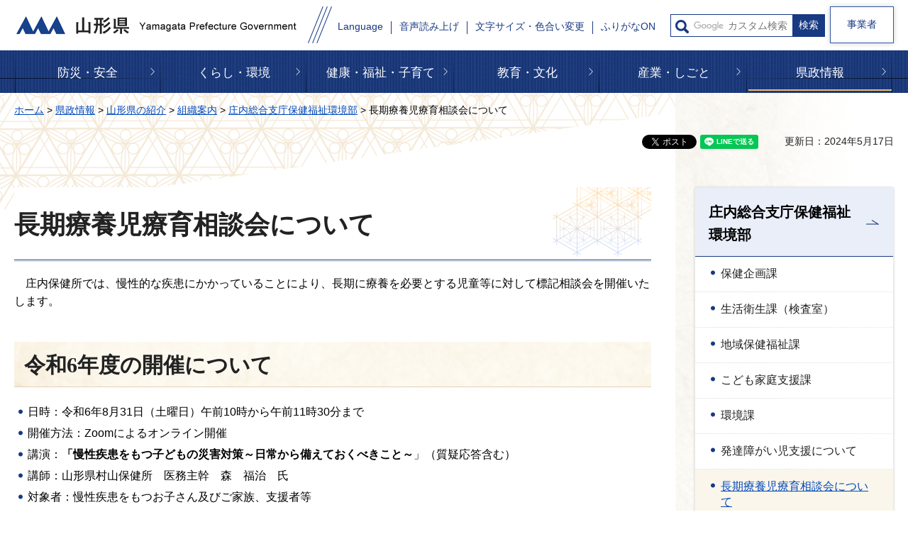

--- FILE ---
content_type: text/html
request_url: https://www.pref.yamagata.jp/337028/kenfuku/kosodate/shien/tyoukiryouyouji/tyoukiryouyouji.html
body_size: 16849
content:
<?xml version="1.0" encoding="utf-8"?>
<!DOCTYPE html PUBLIC "-//W3C//DTD XHTML 1.0 Transitional//EN" "http://www.w3.org/TR/xhtml1/DTD/xhtml1-transitional.dtd">
<html xmlns="http://www.w3.org/1999/xhtml" lang="ja" xml:lang="ja" xmlns:og="http://ogp.me/ns#" xmlns:fb="http://www.facebook.com/2008/fbml">
<head>
<meta http-equiv="Content-Type" content="text/html; charset=utf-8" />
<meta http-equiv="Content-Style-Type" content="text/css" />
<meta http-equiv="Content-Script-Type" content="text/javascript" />

<title>長期療養児療育相談会について | 山形県</title>

<meta name="author" content="山形県" />
<meta name="viewport" content="width=device-width, maximum-scale=3.0" />
<meta name="format-detection" content="telephone=no" />
<meta property="og:title" content="長期療養児療育相談会について" />
<meta property="og:type" content="article" />
<meta property="og:description" content="" />
<meta property="og:url" content="https://www.pref.yamagata.jp/337028/kenfuku/kosodate/shien/tyoukiryouyouji/tyoukiryouyouji.html" />
<meta property="og:image" content="https://www.pref.yamagata.jp/shared/images/sns/logo.jpg" />
<meta property="og:site_name" content="山形県" />
<meta property="og:locale" content="ja_JP" />
<link href="/shared/style/default.css" rel="stylesheet" type="text/css" media="all" />
<link href="/shared/style/layout.css" rel="stylesheet" type="text/css" media="all" />
<link href="/shared/templates/free/style/edit.css" rel="stylesheet" type="text/css" media="all" />
<link href="/shared/style/smartphone.css" rel="stylesheet" media="only screen and (max-width : 640px)" type="text/css" class="mc_css" />
<link href="/shared/templates/free/style/edit_sp.css" rel="stylesheet" media="only screen and (max-width : 640px)" type="text/css" class="mc_css" />
<link href="/shared/images/favicon/favicon.ico" rel="shortcut icon" type="image/vnd.microsoft.icon" />
<link href="/shared/images/favicon/apple-touch-icon-precomposed.png" rel="apple-touch-icon-precomposed" />
<script type="text/javascript" src="/shared/js/jquery.js"></script>
<script type="text/javascript" src="/shared/js/setting.js"></script>


<script type="text/javascript" src="/shared/js/readspeaker.js"></script>
<script type="text/javascript" src="/shared/system/js/furigana/ysruby.js"></script>
<script type="text/javascript" src="/shared/js/ga.js"></script>
<script type="text/javascript" src="/shared/js/ga_social_tracking.js"></script>
<script type="text/javascript">
window.twttr = (function (d,s,id) {
var t, js, fjs = d.getElementsByTagName(s)[0];
if (d.getElementById(id)) return; js=d.createElement(s); js.id=id;
js.src='//platform.twitter.com/widgets.js'; fjs.parentNode.insertBefore(js, fjs);
return window.twttr || (t = { _e: [], ready: function(f){ t._e.push(f) } });
}(document, 'script', 'twitter-wjs'));
// Wait for the asynchronous resources to load
twttr.ready(function(twttr) {
_ga.trackTwitter(); //Google Analytics tracking
});
</script>
</head>
<body class="format_free custom_rnavi no_javascript">
<div id="fb-root"></div>
<script type="text/javascript">
window.fbAsyncInit = function() {
_ga.trackFacebook(); //Google Analytics tracking
};
(function(d, s, id) {
var js, fjs = d.getElementsByTagName(s)[0];
if (d.getElementById(id)) return;
js = d.createElement(s); js.id = id;
js.src = 'https://connect.facebook.net/ja_JP/sdk.js#xfbml=1&version=v3.0';
fjs.parentNode.insertBefore(js, fjs);
}(document, 'script', 'facebook-jssdk'));
</script>
<script type="text/javascript" src="/shared/js/init.js"></script>
<div id="tmp_wrapper">
<noscript>
<p>このサイトではJavaScriptを使用したコンテンツ・機能を提供しています。JavaScriptを有効にするとご利用いただけます。</p>
</noscript>
<p><a href="#tmp_honbun" class="skip">本文へスキップします。</a></p>
<div id="tmp_header">
<div class="container">
<div id="tmp_header_inner">
<div id="tmp_hlogo">
<p><a href="/index.html"><span>山形県</span></a></p>
</div>
<div id="tmp_setting_wrap">
<div id="tmp_means_wrap">
<div id="tmp_means">
<ul>
	<li class="setting_language undeline blue_line"><a href="/kensei/shoukai/aboutthissite/foreign_language.html" lang="en" xml:lang="en">Language</a></li>
	<li class="setting_phonetic undeline blue_line"><a accesskey="L" href="//app-eas.readspeaker.com/cgi-bin/rsent?customerid=9457&amp;lang=ja_jp&amp;readid=tmp_read_contents&amp;url=" onclick="readpage(this.href, 'tmp_readspeaker'); return false;" rel="nofollow" class="rs_href">音声読み上げ</a></li>
	<li class="setting_func undeline blue_line"><a href="/moji.html">文字サイズ・色合い変更</a></li>
	<li class="setting_kana undeline blue_line"><a data-contents="tmp_main" data-ignore="tmp_pickup_block,tmp_kanri_rnavi" data-target="tmp_main" href="javascript:void(0);" id="furigana">ふりがなON</a></li>
</ul>
</div>
<div id="tmp_sma_search">
<form action="/search/result.html" id="tmp_sma_gsearch" name="tmp_sma_gsearch">
<div class="wrap_sch_box">
<p class="sch_ttl used_bg_img"><label for="tmp_sma_query">サイト内検索</label></p>
<p class="sch_box"><input id="tmp_sma_query" name="q" size="31" type="text" /></p>
<p class="sch_btn"><input id="tmp_sma_func_sch_btn" name="sa" type="submit" value="検索" /></p>
<p id="tmp_sma_search_hidden"><input name="cx" type="hidden" value="017884059288572536603:i8enmwmnohk" /> <input name="ie" type="hidden" value="UTF-8" /> <input name="cof" type="hidden" value="FORID:9" /></p>
</div>
</form>
</div>
</div>
<ul id="tmp_hnavi_s">
	<li id="tmp_hnavi_rmenu"><a href="javascript:void(0);"><span>メニュー</span></a></li>
</ul>
</div>
</div>
<div class="business_person"><a href="/sangyo/jigyousha/index.html" class="link_btn">事業者</a></div>
</div>
</div>
<div id="tmp_sma_menu">
<div id="tmp_sma_rmenu" class="wrap_sma_sch">
<div id="tmp_search_purpose">
<div class="search_purpose_ttl">
<p>目的から探す</p>
</div>
<div class="search_purpose_group">
<ul class="search_purpose_list">
	<li class="purpose_list1"><a href="/shikakushiken/index.html">資格・試験・採用</a></li>
	<li class="purpose_list2"><a href="/joseishien/index.html">助成・支援制度</a></li>
	<li class="purpose_list3"><a href="/020051/kensei/online_ymg/shinseitodokede/index.html">申請・届出</a></li>
	<li class="purpose_list4"><a href="/cgi-bin/event_cal_multi/calendar.cgi">イベント・講座・募集</a></li>
	<li class="purpose_list5"><a href="/reiki/index.html">例規集・公報</a></li>
	<li class="purpose_list6"><a href="/kensei/shoukai/toukeijouhou/index.html">統計情報・オープンデータ</a></li>
	<li class="purpose_list7"><a href="/kouhou/index.html">広報・報道情報</a></li>
	<li class="purpose_list8"><a href="/020026/kensei/joho/kocho/opinion.html">県へのご意見</a></li>
	<li class="purpose_list9"><a href="/kensei/joho/kocho/publiccomment/index.html">パブリックコメント</a></li>
	<li class="purpose_list10"><a href="/kensei/soudammadoguchi/index.html">ご相談窓口</a></li>
</ul>
<div class="search_organization"><a href="/kensei/shoukai/soshikiannai/index.html">組織から探す</a></div>
</div>
</div>
<div id="tmp_banner_sp">
<ul class="banner_group">
	<li><a href="/020072/bosai/kochibou/kikikanri/covid19/coronavirus.html"><img alt="新型コロナウイルス感染症に 関する情報" height="258" src="/shared/images/header/image_banner.jpg" width="600" /></a></li>
	<li><a href="/020026/kensei/shoukai/yamagatamonogatari/index.html"><img alt="山形ものがたり" height="258" src="/shared/images/header/image_banner_02.jpg" width="600" /></a></li>
	<li><a href="https://yamagata-iju.jp/"><img alt="やまがた暮らし 移住交流ポータルサイト" height="258" src="/shared/images/header/image_banner_03.jpg" width="600" /></a></li>
	<li><a href="/020026/sangyo/kanko/joho/okangaenokata.html"><img alt="やまがたの観光情報" height="258" src="/shared/images/header/image_banner_04.jpg" width="600" /></a></li>
	<li><a href="/020060/kensei/keikaku/keikaku4/yamagataken_sogosenryaku_ver2.html"><img alt="第4次山形県総合発展計画" height="258" src="/shared/images/header/image_banner_05.jpg" width="600" /></a></li>
</ul>
</div>
<p class="close_btn"><a href="javascript:void(0);"><span>閉じる</span></a></p>
</div>
</div>

<div class="gnavi">
<div class="container">
<ul>
	<li class="glist1 undeline yellow_line"><a href="/bosai/index.html">防災・安全</a></li>
	<li class="glist2 undeline yellow_line"><a href="/kurashi/index.html">くらし・環境</a></li>
	<li class="glist3 undeline yellow_line"><a href="/kenfuku/index.html">健康・福祉・子育て</a></li>
	<li class="glist4 undeline yellow_line"><a href="/bunkyo/index.html">教育・文化</a></li>
	<li class="glist5 undeline yellow_line"><a href="/sangyo/index.html">産業・しごと</a></li>
	<li class="glist6 undeline yellow_line"><a href="/kensei/index.html">県政情報</a></li>
</ul>
</div>
</div>

<div id="tmp_wrap_main" class="column_rnavi">
<div id="tmp_main">
<div class="container">
<div id="tmp_pankuzu">
<p><a href="/index.html">ホーム</a> &gt; <a href="/kensei/index.html">県政情報</a> &gt; <a href="/kensei/shoukai/index.html">山形県の紹介</a> &gt; <a href="/kensei/shoukai/soshikiannai/index.html">組織案内</a> &gt; <a href="/kensei/shoukai/soshikiannai/shounaihoken/index.html">庄内総合支庁保健福祉環境部</a> &gt; 長期療養児療育相談会について</p>
</div>
<div id="tmp_wrap_custom_update">
<div id="tmp_custom_update">
<div id="tmp_social_plugins"><div class="social_media_btn facebook_btn">
<div data-href="https://www.pref.yamagata.jp/337028/kenfuku/kosodate/shien/tyoukiryouyouji/tyoukiryouyouji.html" data-send="false" data-layout="button_count" data-width="120" data-show-faces="false" class="fb-like"></div>
</div><div class="social_media_btn twitter_btn">
<a href="https://twitter.com/share" data-url="https://www.pref.yamagata.jp/337028/kenfuku/kosodate/shien/tyoukiryouyouji/tyoukiryouyouji.html" data-text="長期療養児療育相談会について" data-lang="ja" class="twitter-share-button">ツイート</a>
<script type="text/javascript">!function(d,s,id){var js,fjs=d.getElementsByTagName(s)[0],p=/^http:/.test(d.location)?'http':'https';if(!d.getElementById(id)){js=d.createElement(s);js.id=id;js.src=p+'://platform.twitter.com/widgets.js';fjs.parentNode.insertBefore(js,fjs);}}(document, 'script', 'twitter-wjs');</script>
</div>
<div class="social_media_btn line_btn">
<div style="display: none;" data-lang="ja" data-type="share-a" data-url="https://www.pref.yamagata.jp/337028/kenfuku/kosodate/shien/tyoukiryouyouji/tyoukiryouyouji.html" class="line-it-button"></div>
<script type="text/javascript" src="https://d.line-scdn.net/r/web/social-plugin/js/thirdparty/loader.min.js" async="async" defer="defer"></script>
</div></div>

<p id="tmp_update">更新日：2024年5月17日</p>

</div>
</div>
<div class="wrap_col_main">
<div class="col_main">
<p id="tmp_honbun" class="skip">ここから本文です。</p>
<div id="tmp_readspeaker" class="rs_preserve rs_skip rs_splitbutton rs_addtools rs_exp"></div>
<div id="tmp_read_contents">
<div id="tmp_contents">


<h1>長期療養児療育相談会について</h1>
<p>　庄内保健所では、慢性的な疾患にかかっていることにより、長期に療養を必要とする児童等に対して標記相談会を開催いたします。</p>
<h2>令和6年度の開催について</h2>
<ul>
	<li>日時：令和6年8月31日（土曜日）午前10時から午前11時30分まで</li>
	<li>開催方法：Zoomによるオンライン開催</li>
	<li>講演：<strong>「慢性疾患をもつ子どもの災害対策～日常から備えておくべきこと～</strong>」（質疑応答含む）</li>
	<li>講師：山形県村山保健所　医務主幹　森　福治　氏</li>
	<li>対象者：慢性疾患をもつお子さん及びご家族、支援者等</li>
	<li>ご案内チラシはこちらをご確認ください。参加される方は、ご案内チラシに記載のQRコードから申込みをお願いします。締切は令和6年8月16日（金曜日）までです。</li>
	<li><a href="/documents/36412/saigaitaisaku.pdf" class="icon_pdf">長期療養児療育相談会のご案内（PDF：380KB）</a></li>
</ul>

<p>&nbsp;</p>

<p>&nbsp;</p>


</div>

<div id="tmp_inquiry">
<div id="tmp_inquiry_ttl">
<p>お問い合わせ</p>
</div>
<div id="tmp_inquiry_cnt">
<form method="post" action="https://www.pref.yamagata.jp/cgi-bin/simple_faq/form.cgi">
<div class="inquiry_parts">
<p>
<a href="/kensei/shoukai/soshikiannai/shounaihoken/index.html">庄内総合支庁保健福祉環境部</a><a href="/337028/kensei/shoukai/soshikiannai/shounaihoken/337028.html">こども家庭支援課</a>保健支援担当</p>
<p>住所：〒997-1392　東田川郡三川町大字横山字袖東19-1</p>
<p>電話番号：0235-66-5657</p>
<p>ファックス番号：0235-66-4053</p>
<p class="btn"><input type="submit" value="お問い合わせフォーム" tabindex="84" class="inquiry_btn"></p>
</div>
<p>
<input type="hidden" name="code" value="250040030" />
<input type="hidden" name="dept" value="10002:9504:8591:9172:9089:8010:8674:8840:9172:8259:9172:9006:9172:5271:9255:9421:8342:8425:3777:10002:8010:9006:8010:8508:8010:9587:8010:3777:8757:9255" />
<input type="hidden" name="page" value="/337028/kenfuku/kosodate/shien/tyoukiryouyouji/tyoukiryouyouji.html" />
<input type="hidden" name="ENQ_RETURN_MAIL_SEND_FLG" value="0" />
<input type="hidden" name="publish_ssl_flg" value="1" />
</p>
</form>
</div>
</div>
</div>
</div>
</div>
<div class="wrap_col_rgt_navi">
<div class="col_rgt_navi">
<div id="tmp_lnavi">
<div id="tmp_lnavi_ttl">
<p><a href="/kensei/shoukai/soshikiannai/shounaihoken/index.html">庄内総合支庁保健福祉環境部</a></p>
</div>
<div id="tmp_lnavi_cnt">
<ul>
<li><a href="/337021/kensei/shoukai/soshikiannai/shounaihoken/337021.html">保健企画課</a></li>
<li><a href="/337023/kensei/shoukai/soshikiannai/shounaihoken/337023.html">生活衛生課（検査室）</a></li>
<li><a href="/337027/kensei/shoukai/soshikiannai/shounaihoken/337027.html">地域保健福祉課</a></li>
<li><a href="/337028/kensei/shoukai/soshikiannai/shounaihoken/337028.html">こども家庭支援課</a></li>
<li><a href="/337026/kensei/shoukai/soshikiannai/shounaihoken/337026.html">環境課</a></li>
<li><a href="/337028/kenfuku/kosodate/shien/hattatushien/shonaihattatsu.html">発達障がい児支援について</a></li>
<li><a href="/337028/kenfuku/kosodate/shien/tyoukiryouyouji/tyoukiryouyouji.html">長期療養児療育相談会について</a></li>
<li><a href="/337028/kenfuku/kosodate/shien/kekkonshien/shonaimetakon2zigyogaiyo.html">デジタル婚活イベント「メタバース婚活♥in庄内」第2回開催予定</a></li>
<li><a href="/337028/kenfuku/kosodate/shien/kekkonshien/shonaimachinakoudo.html">ボランティア仲人人材育成講座（庄内町）</a></li>
</ul>
</div>
</div>

<div class="wrap_rnavi">右ナビ-管理ナビ</div>

</div>
</div>
</div>
</div>
</div>
<div id="tmp_footer">
<div class="container">
<div class="pnavi">
<p class="ptop"><a href="#tmp_wrapper">ページの先頭へ戻る</a></p>
</div>
<ul class="fnavi">
	<li class="about_web undeline darkblue_line"><a href="/kensei/shoukai/aboutthissite/index.html">このサイトについて</a></li>
	<li class="accessibility_init undeline darkblue_line"><a href="/kensei/shoukai/aboutthissite/webaccessibility.html">アクセシビリティへの取り組み</a></li>
	<li class="about_rss undeline darkblue_line"><a href="/kensei/shoukai/aboutthissite/rss.html">RSS配信について</a></li>
	<li class="map_site undeline darkblue_line"><a href="/sitemap.html">サイトマップ</a></li>
	<li class="mobile_site undeline darkblue_line"><a href="/keitaisiteannai.html">携帯サイト</a></li>
</ul>
<div class="footer_cnt">
<div class="footer_title">
<p class="title_txt">山形県庁</p>
<p class="access_office undeline darkblue_line"><a href="/020026/kensei/shoukai/about/access.html">県庁へのアクセス</a></p>
</div>
<address>
<p class="footer_address">〒990-8570<span>山形市松波二丁目8－1</span></p>
<p class="phone_number">電話番号: 023-630-2211(代表)</p>
<p class="corporate_number">法人番号5000020060003</p>
<p class="footer_address">開庁時間:月曜日から金曜日の午前8時30分から<br />
午後5時15分（祝日、休日および12月29日から1月3日を除く）</p>
</address>
<p class="footer_address">※施設によっては、開庁日・時間が異なるところが<br />
ありますので、事前にご確認ください。</p>
</div>
<div class="wrap_copyright">
<p lang="en" xml:lang="en" class="copyright">Copyright &copy; Yamagata Prefectural Government<span>All Rights Reserved.</span></p>
</div>
</div>
</div>

</div>
<script type="text/javascript" src="/shared/js/function.js"></script>
<script type="text/javascript" src="/shared/js/main.js"></script>
</body>
</html>
